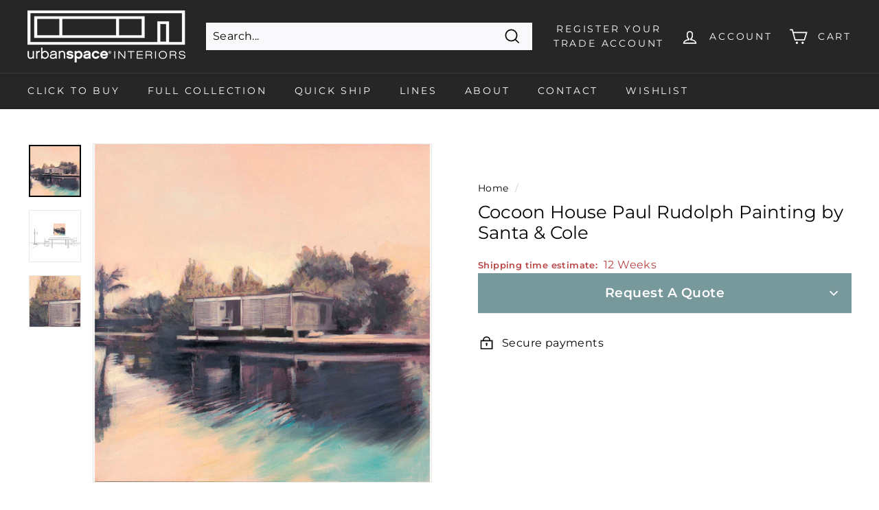

--- FILE ---
content_type: text/javascript
request_url: https://urbanspaceinteriors.com/cdn/shop/t/23/assets/upholstery-swatch-picker.js?v=30117628344581781611706601891
body_size: 2817
content:
const accordionSVG=`<svg xmlns="http://www.w3.org/2000/svg" width="16" height="9" viewBox="0 0 16 9" fill="none">
<path fill-rule="evenodd" clip-rule="evenodd" d="M0.299299 6.80244L6.80243 0.299306C7.20149 -0.0997591 7.84851 -0.0997591 8.24757 0.299306L14.7507 6.80244C15.1498 7.2015 15.1498 7.84851 14.7507 8.24758C14.3516 8.64664 13.7046 8.64664 13.3056 8.24758L7.525 2.46702L1.74444 8.24758C1.34537 8.64664 0.698363 8.64664 0.299299 8.24758C-0.0997662 7.84851 -0.0997662 7.2015 0.299299 6.80244Z" fill="#757575"/>
</svg>`;class SwatchPicker extends HTMLElement{constructor(){super(),this.productId=this.getAttribute("data-product-id"),this.optionPosition=this.getAttribute("data-option-position"),this.optionName=this.getAttribute("data-option-name"),this.optionSelected=this.nextElementSibling.querySelector("input:checked").value,this.upholstery=[],this.swatches=[],this.loader,this.selectedVariantId=this.getAttribute("data-selected-variant"),this.selectedSwatchEl=this.querySelector(".swatch-picker--selected"),this.availableOptionsEl=this.querySelector(".swatch-picker--available-options"),this.changeBtn=document.querySelector(".swatch-picker--variant-change"),this.variantsData=JSON.parse(this.closest("[data-product-blocks]")?.querySelector("[data-variant-json]")?.innerHTML),this.selectedVariant=this.variantsData.find(variant=>variant.id==this.selectedVariantId)}connectedCallback(){this.addEventListeners(),this.retrieveUpholstery().then(this.sanitizeResponseAndRender.bind(this))}addEventListeners(){this.changeBtn.addEventListener("click",this.openModal.bind(this)),this.addEventListener("click",this.openModal.bind(this)),document.addEventListener("swatch:confirm",this.handleSwatchChange.bind(this)),document.addEventListener("variant:change",this.handleVariantChange.bind(this))}handleSwatchChange(event2){this.selectedSwatch=event2.detail.swatch}setLineItemProps(){const swatchObj=this.swatches.find(swatch2=>swatch2.id==this.selectedSwatch.id),swatchName=swatchObj.name,swatchGroup=swatchObj.swatch_group,fabricGroup=swatchObj.fabric_group,swatch=swatchObj.img_url||swatchObj.hex_code;document.querySelector('[name="properties[Swatch Name]"]').value=swatchName,document.querySelector('[name="properties[Swatch Group]"]').value=swatchGroup,document.querySelector('[name="properties[Fabric Group]"]').value=fabricGroup,document.querySelector('[name="properties[Swatch]"]').value=swatch}handleVariantChange(event2){this.selectedVariant=event2.detail.variant,this.optionSelected=this.nextElementSibling.querySelector("input:checked").value,this.updateView()}sanitizeResponseAndRender(response){this.classList.remove("loading"),this.upholstery=response.upholstery,this.swatches=[],this.upholstery.forEach(upholstery=>{upholstery.fabric_group?.swatch_group?.forEach(swatch_group=>{swatch_group.swatches.forEach(swatch=>{this.swatches.push({...swatch,swatch_group:swatch_group.name,fabric_group:upholstery.fabric_group.name,upholstery:upholstery.name,upholsteryId:upholstery.id})})})}),this.updateView(!0)}retrieveUpholstery(){return fetch(`https://swatch-maker-59874646a707.herokuapp.com/api/product/${this.productId}/storefront/`).then(response=>response.json())}formatMoney(amount){theme.Currency.formatMoney(amount,theme.settings.moneyFormat)}showLoader(boolean){}updateView(firstLoad=!1){const selectedFabricGroup=this.upholstery.find(option=>option.name==this.optionSelected).fabric_group;if(!selectedFabricGroup){const group=this.upholstery.find(group2=>{if(group2.fabric_group?.swatch_group?.find(swatch=>swatch.swatch_count))return group2});return group?(document.querySelector(`input[value="${group.name}"]`).click(),!1):(this.classList.add("hide"),this.nextElementSibling.classList.remove("hide"),document.querySelector(".variant__label-upholstery-option").classList.add("hide"),document.querySelector(".swatch-picker--dash").classList.add("hide"),document.querySelector(".upholstery-swatch-picker-line-properties").classList.remove("hide"),!1)}const selectedSwatchGroup=selectedFabricGroup.swatch_group.find(swatchGroup=>swatchGroup.name==this.selectedSwatch?.swatch_group_name)||selectedFabricGroup.swatch_group.find(swatchGroup=>swatchGroup.swatches.length>0);if(this.selectedSwatch=this.selectedSwatch||selectedSwatchGroup.swatches[0],firstLoad){const searchParams=new URLSearchParams(window.location.search);this.selectedSwatch=this.swatches.find(swatch=>swatch.id==searchParams.get("swatch"))||this.selectedSwatch}this.updateSelectedSwatch(),this.updateAvailableSwatches(),this.selectedSwatch&&this.setLineItemProps(),setTimeout(()=>{this.updateURL()})}updateURL(){const swatchObj=this.swatches.find(swatch=>swatch.id==this.selectedSwatch.id);let searchParams=new URLSearchParams(window.location.search);const swatchSelected={variant:this.selectedVariant.id,swatch:swatchObj.id};Object.keys(swatchSelected).forEach(option=>{searchParams.has(option)?searchParams.set(option,swatchSelected[option]):searchParams.append(option,swatchSelected[option])}),window.history.replaceState({swatch:"changed"},"",window.location.pathname+"?"+searchParams.toString())}updateSelectedSwatch(){const swatchDiv=this.getSwatchEl(this.selectedSwatch);this.selectedSwatchEl.innerHTML="",this.selectedSwatchEl.appendChild(swatchDiv),document.querySelector(".swatch-picker--variant-name").textContent=this.selectedSwatch.name}getSwatchEl(swatchObject,selected=!1,inputName="",groupName="",value=""){let swatchDiv;if(swatchObject.img_url){swatchDiv=document.createElement("span");let swatchImg=document.createElement("img");swatchImg.setAttribute("src",swatchObject.img_url),swatchDiv.appendChild(swatchImg)}else swatchDiv=document.createElement("span"),swatchDiv.style.backgroundColor=swatchObject.hex_code;swatchDiv.classList.add("swatch-picker--swatch");let swatchTitle=document.createElement("span");swatchTitle.classList.add("swatch-picker--swatch-title"),swatchTitle.textContent=swatchObject.name;let swatchWrapper=document.createElement("span");if(swatchWrapper.classList.add("swatch-picker--wrapper"),swatchWrapper.appendChild(swatchDiv),swatchWrapper.appendChild(swatchTitle),inputName!=""){let swatchContainer=document.createElement("div"),input=document.createElement("input");input.type="radio",input.setAttribute("name",inputName),input.setAttribute("id",inputName+"-"+groupName+"-"+value),input.setAttribute("value",value),input.classList.add("swatch-picker--swatch-input"),selected&&input.setAttribute("checked","checked");let label=document.createElement("label");return label.setAttribute("for",inputName+"-"+groupName+"-"+value),label.appendChild(swatchWrapper),swatchContainer.appendChild(input),swatchContainer.appendChild(label),swatchContainer}else return swatchWrapper}updateAvailableSwatches(){const availableSwatches=this.swatches;let swatchCount=0;const availableSwatchesEl=this.querySelector(".swatch-picker--available-options-swatches");if(availableSwatchesEl.innerHTML="",this.swatches.length>1){const availableText=this.querySelector(".swatch-picker--available-options-text");for(let count=0;count<availableSwatches.length&&swatchCount<3;count++)if(availableSwatches[count].id!=this.selectedSwatch.id){swatchCount++;const swatchDiv=this.getSwatchEl(availableSwatches[count]);availableSwatchesEl.appendChild(swatchDiv)}availableText.textContent=`${this.swatches.length-swatchCount-1?"+"+(this.swatches.length-swatchCount-1).toString()+" more":"more"}`}else this.availableOptionsEl.classList.add("hide")}getGroupDiv(groupObject){let _this=this;const optionAvailable=this.variantsData.filter(function(el){if(!_this.selectedVariant)return!1;if(_this.selectedVariant.option2===el.option2&&_this.selectedVariant.option3===el.option3||_this.selectedVariant.option1===el.option1&&_this.selectedVariant.option3===el.option3||_this.selectedVariant.option1===el.option1&&_this.selectedVariant.option2===el.option2)return!0}).find(variant=>variant.options.includes(groupObject.name));let fabricGroup=groupObject.fabric_group,groupName=groupObject.name,groupDiv=document.createElement("swatch-group");groupDiv.setAttribute("data-option-name",groupName),groupDiv.setAttribute("data-accordion","open"),optionAvailable||(groupDiv.setAttribute("data-accordion","close"),groupDiv.setAttribute("data-options","disabled"));let html="";return html+=`<div class="fabric-group-title"><span>${fabricGroup.name}</span>${accordionSVG}</div>`,fabricGroup.swatch_group.forEach(swatchGroup=>{swatchGroup.swatches.length>0&&(html+=`<div class="swatch-group-wrapper" data-swatch-group="${swatchGroup.id}">
                        <div class="swatch-group-title">${swatchGroup.name}</div>`,html+=swatchGroup.description?`<div class="swatch-group-description">${swatchGroup.description}</div>`:"",html+='<div class="swatch-group-swatches-wrapper">',swatchGroup.swatches.forEach(swatch=>{html+=this.getSwatchEl(swatch,groupName==this.optionSelected&&swatch.id==this.selectedSwatch.id,"swatch-picker",groupObject.id+"-"+swatchGroup.id+"-"+swatch.id,swatch.name).innerHTML}),html+=`</div>
                        </div>`)}),groupDiv.innerHTML=html,groupDiv}getModalSelectedSwach(swatchObj,variantObj){let modalSelectedSwatch=document.createElement("swatch-modal-selected");modalSelectedSwatch.classList.add("swatch-picker--modal-selected"),modalSelectedSwatch.appendChild(this.getSwatchEl(swatchObj||this.selectedSwatch));const price=variantObj?.price||document.querySelector("upholstery-swatch-picker").getAttribute("data-upholstery-price");return modalSelectedSwatch.innerHTML+=`<div class="swatch-picker--modal-selected-price">Price: <span>${theme.Currency.formatMoney(price)}</span></div>
                                          <div class="swatch-picker--modal-selected-continue-wrapper"><div class="swatch-picker--modal-selected-continue">Continue</div></div>`,modalSelectedSwatch}openModal(event2){(event2.target.classList.contains("swatch-picker--variant-change")||event2.target.classList.contains("swatch-picker--available-options-text"))&&(document.querySelector("swatch-picker-modal").render(this.getModalContents()),document.querySelector("swatch-picker-modal").openModal())}closeModal(){document.querySelector("swatch-picker-modal").closeModal()}getModalContents(){let modalContents=document.createElement("swatch-modal-content");modalContents.classList.add("swatch-picker--modal-content"),modalContents.innerHTML=`<div class="swatch-picker--modal-close">
            <svg xmlns="http://www.w3.org/2000/svg" width="22" height="22" viewBox="0 0 22 22" fill="none">
            <path d="M21.5 2.61646L19.385 0.501465L11 8.88647L2.615 0.501465L0.5 2.61646L8.885 11.0015L0.5 19.3865L2.615 21.5015L11 13.1165L19.385 21.5015L21.5 19.3865L13.115 11.0015L21.5 2.61646Z" fill="black"/>
            </svg>
        </div>`;let groupsWarpper=document.createElement("div");return groupsWarpper.classList.add("swatch-picker--modal-content-group-wrapper"),this.upholstery.forEach(fabricGroup=>{fabricGroup.fabric_group?.swatch_group.length>0&&groupsWarpper.appendChild(this.getGroupDiv(fabricGroup))}),modalContents.appendChild(this.getModalSelectedSwach()),modalContents.appendChild(groupsWarpper),modalContents}}customElements.define("upholstery-swatch-picker",SwatchPicker);class SwatchPickerModal extends HTMLElement{constructor(){super(),this.overlay=this.querySelector(".swatch-picker--modal-overlay")}connectedCallback(){this.addEventListeners(),this.escapeListener=this.checkForEscape.bind(this),this.pushModalLast()}pushModalLast(){this.nextElementSibling&&document.body.appendChild(this)}addEventListeners(){document.addEventListener("swatchModal:close",this.closeModal.bind(this)),this.overlay.addEventListener("click",this.closeModal.bind(this))}openModal(){this.pushModalLast(),this.classList.remove("hide"),setTimeout(()=>{this.querySelector("swatch-modal-content").classList.add("animate")}),document.body.classList.add("no-scroll"),document.addEventListener("keydown",this.escapeListener)}checkForEscape(event2){event2.key==="Escape"&&this.closeModal()}closeModal(){this.querySelector("swatch-modal-content").classList.remove("animate"),setTimeout(()=>{this.classList.add("hide"),document.body.classList.remove("no-scroll"),document.removeEventListener("keydown",this.escapeListener),this.contentEl?.remove()},100)}render(element){this.prepend(element),this.contentEl=this.querySelector(".swatch-picker--modal-content")}}customElements.define("swatch-picker-modal",SwatchPickerModal);class SwatchModalSelected extends HTMLElement{constructor(){super(),this.upholstery=document.querySelector("upholstery-swatch-picker"),this.newVariant,this.swatchChangeDetail,this.swatchChange=this.handleSwatchChange.bind(this)}connectedCallback(){this.priceEl=this.querySelector(".swatch-picker--modal-selected-price span"),this.continueBtn=this.querySelector(".swatch-picker--modal-selected-continue"),this.continueBtn.addEventListener("click",this.confirmSwatchChange.bind(this)),this.addEventListeners()}addEventListeners(){document.addEventListener("swatch:change",this.swatchChange),this.addEventListener("click",this.confirmSwatchChange.bind(this))}disconnectedCallback(){document.removeEventListener("swatch:change",this.swatchChange)}confirmSwatchChange(event2){if(event2.target.classList.contains("swatch-picker--modal-selected-continue")){document.dispatchEvent(new CustomEvent("swatchModal:close"));const selectedVariantObj=this.swatchChangeDetail?.variant;if(!selectedVariantObj)return;const options=selectedVariantObj.options;options.forEach(option=>document.querySelector(`fieldset input[value="${option}"]`).checked=!0),document.dispatchEvent(new CustomEvent("swatch:confirm",{detail:{variant:this.swatchChangeDetail.variant,swatch:this.swatchChangeDetail.swatch}})),document.querySelector(`fieldset input[value="${options[0]}"]`).dispatchEvent(new Event("change"))}}handleSwatchChange(){this.swatchChangeDetail=event.detail,this.renderSelected(this.swatchChangeDetail.swatch,this.swatchChangeDetail.variant)}renderSelected(swatchObj,selectedVariantObj){this.innerHTML=this.upholstery.getModalSelectedSwach(swatchObj,selectedVariantObj).innerHTML}}customElements.define("swatch-modal-selected",SwatchModalSelected);class SwatchModalContent extends HTMLElement{constructor(){super()}connectedCallback(){this.closeBtn=this.querySelector(".swatch-picker--modal-close"),this.closeBtn.addEventListener("click",()=>{document.dispatchEvent(new CustomEvent("swatchModal:close"))}),this.querySelectorAll('input[name="swatch-picker"]').forEach(swatch=>{swatch.addEventListener("change",this.handleSwatchChange)})}handleSwatchChange(){const option=this.closest("swatch-group").getAttribute("data-option-name"),otherOptions=Array.from(document.querySelectorAll('[data-product-blocks] fieldset:not([name="Upholstery"]) input:checked')).map(input=>input.value),newOptions=[option,...otherOptions].sort(),selectedVariantObj=JSON.parse(document.querySelector("[data-variant-json]").innerHTML).filter(variant=>JSON.stringify([...variant.options.sort()])==JSON.stringify(newOptions))[0],swatchGroup=this.closest(".swatch-group-wrapper").getAttribute("data-swatch-group"),swatchObj=document.querySelector("upholstery-swatch-picker").upholstery.find(g=>g.name==option).fabric_group.swatch_group.find(sg=>sg.id==swatchGroup).swatches.find(s=>s.name==this.value);document.dispatchEvent(new CustomEvent("swatch:change",{detail:{variant:selectedVariantObj,swatch:swatchObj}}))}}customElements.define("swatch-modal-content",SwatchModalContent);class SwatchGroup extends HTMLElement{constructor(){super()}connectedCallback(){if(this.accordionState=this.dataset.accordion,this.options=this.dataset.options,this.querySelector(".fabric-group-title").addEventListener("click",this.accordionClick.bind(this)),this.querySelector('input[name="swatch-picker"]:checked')){const selected=this.querySelector('input[name="swatch-picker"]:checked');setTimeout(()=>{this.closest(".swatch-picker--modal-content-group-wrapper").querySelector('input[name="swatch-picker"]:not(:checked)').click(),selected.click()},50)}this.options=="disabled"&&this.querySelectorAll(".swatch-picker--swatch-input").forEach(input=>input.setAttribute("disabled","disabled"))}accordionClick(){this.accordionState=this.accordionState=="open"?"close":"open",this.setAttribute("data-accordion",this.accordionState)}}customElements.define("swatch-group",SwatchGroup);
//# sourceMappingURL=/cdn/shop/t/23/assets/upholstery-swatch-picker.js.map?v=30117628344581781611706601891
